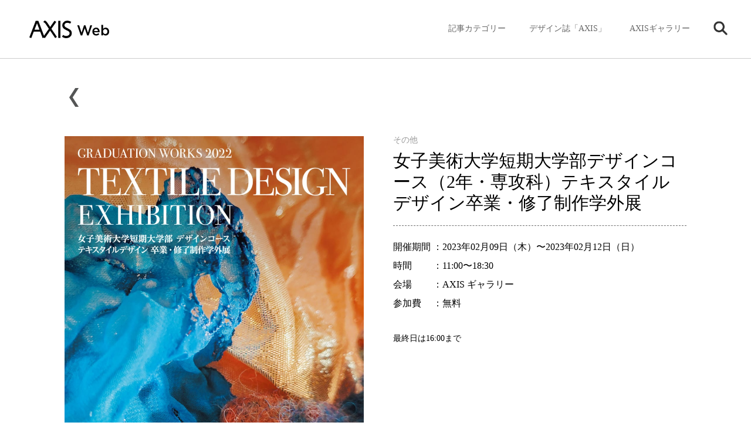

--- FILE ---
content_type: text/html; charset=UTF-8
request_url: https://www.axismag.jp/axis_forum/516359.html
body_size: 61743
content:
<!DOCTYPE html>
<html lang="ja">
<head prefix="og: http://ogp.me/ns# fb: http://ogp.me/ns/fb# article: http://ogp.me/ns/article#">
<meta charset="utf-8" />
<meta name="viewport" content="width=device-width, initial-scale=1">
<meta http-equiv="X-UA-Compatible" content="IE=edge">
<meta name="format-detection" content="telephone=no">
<meta name="apple-mobile-web-app-capable" content="yes">
<meta name="apple-mobile-web-app-status-bar-style" content="default">
<meta name='robots' content='max-image-preview:large' />
	<style>img:is([sizes="auto" i], [sizes^="auto," i]) { contain-intrinsic-size: 3000px 1500px }</style>
	<script type="text/javascript" id="wpp-js" src="https://www.axismag.jp/axismag-admin/wp-content/plugins/wordpress-popular-posts/assets/js/wpp.min.js?ver=7.3.3" data-sampling="0" data-sampling-rate="100" data-api-url="https://www.axismag.jp/wp-json/wordpress-popular-posts" data-post-id="516359" data-token="01bce28f8f" data-lang="0" data-debug="0"></script>
<script type="text/javascript">
/* <![CDATA[ */
window._wpemojiSettings = {"baseUrl":"https:\/\/s.w.org\/images\/core\/emoji\/16.0.1\/72x72\/","ext":".png","svgUrl":"https:\/\/s.w.org\/images\/core\/emoji\/16.0.1\/svg\/","svgExt":".svg","source":{"concatemoji":"https:\/\/www.axismag.jp\/axismag-admin\/wp-includes\/js\/wp-emoji-release.min.js?ver=6.8.2"}};
/*! This file is auto-generated */
!function(s,n){var o,i,e;function c(e){try{var t={supportTests:e,timestamp:(new Date).valueOf()};sessionStorage.setItem(o,JSON.stringify(t))}catch(e){}}function p(e,t,n){e.clearRect(0,0,e.canvas.width,e.canvas.height),e.fillText(t,0,0);var t=new Uint32Array(e.getImageData(0,0,e.canvas.width,e.canvas.height).data),a=(e.clearRect(0,0,e.canvas.width,e.canvas.height),e.fillText(n,0,0),new Uint32Array(e.getImageData(0,0,e.canvas.width,e.canvas.height).data));return t.every(function(e,t){return e===a[t]})}function u(e,t){e.clearRect(0,0,e.canvas.width,e.canvas.height),e.fillText(t,0,0);for(var n=e.getImageData(16,16,1,1),a=0;a<n.data.length;a++)if(0!==n.data[a])return!1;return!0}function f(e,t,n,a){switch(t){case"flag":return n(e,"\ud83c\udff3\ufe0f\u200d\u26a7\ufe0f","\ud83c\udff3\ufe0f\u200b\u26a7\ufe0f")?!1:!n(e,"\ud83c\udde8\ud83c\uddf6","\ud83c\udde8\u200b\ud83c\uddf6")&&!n(e,"\ud83c\udff4\udb40\udc67\udb40\udc62\udb40\udc65\udb40\udc6e\udb40\udc67\udb40\udc7f","\ud83c\udff4\u200b\udb40\udc67\u200b\udb40\udc62\u200b\udb40\udc65\u200b\udb40\udc6e\u200b\udb40\udc67\u200b\udb40\udc7f");case"emoji":return!a(e,"\ud83e\udedf")}return!1}function g(e,t,n,a){var r="undefined"!=typeof WorkerGlobalScope&&self instanceof WorkerGlobalScope?new OffscreenCanvas(300,150):s.createElement("canvas"),o=r.getContext("2d",{willReadFrequently:!0}),i=(o.textBaseline="top",o.font="600 32px Arial",{});return e.forEach(function(e){i[e]=t(o,e,n,a)}),i}function t(e){var t=s.createElement("script");t.src=e,t.defer=!0,s.head.appendChild(t)}"undefined"!=typeof Promise&&(o="wpEmojiSettingsSupports",i=["flag","emoji"],n.supports={everything:!0,everythingExceptFlag:!0},e=new Promise(function(e){s.addEventListener("DOMContentLoaded",e,{once:!0})}),new Promise(function(t){var n=function(){try{var e=JSON.parse(sessionStorage.getItem(o));if("object"==typeof e&&"number"==typeof e.timestamp&&(new Date).valueOf()<e.timestamp+604800&&"object"==typeof e.supportTests)return e.supportTests}catch(e){}return null}();if(!n){if("undefined"!=typeof Worker&&"undefined"!=typeof OffscreenCanvas&&"undefined"!=typeof URL&&URL.createObjectURL&&"undefined"!=typeof Blob)try{var e="postMessage("+g.toString()+"("+[JSON.stringify(i),f.toString(),p.toString(),u.toString()].join(",")+"));",a=new Blob([e],{type:"text/javascript"}),r=new Worker(URL.createObjectURL(a),{name:"wpTestEmojiSupports"});return void(r.onmessage=function(e){c(n=e.data),r.terminate(),t(n)})}catch(e){}c(n=g(i,f,p,u))}t(n)}).then(function(e){for(var t in e)n.supports[t]=e[t],n.supports.everything=n.supports.everything&&n.supports[t],"flag"!==t&&(n.supports.everythingExceptFlag=n.supports.everythingExceptFlag&&n.supports[t]);n.supports.everythingExceptFlag=n.supports.everythingExceptFlag&&!n.supports.flag,n.DOMReady=!1,n.readyCallback=function(){n.DOMReady=!0}}).then(function(){return e}).then(function(){var e;n.supports.everything||(n.readyCallback(),(e=n.source||{}).concatemoji?t(e.concatemoji):e.wpemoji&&e.twemoji&&(t(e.twemoji),t(e.wpemoji)))}))}((window,document),window._wpemojiSettings);
/* ]]> */
</script>
<style id='wp-emoji-styles-inline-css' type='text/css'>

	img.wp-smiley, img.emoji {
		display: inline !important;
		border: none !important;
		box-shadow: none !important;
		height: 1em !important;
		width: 1em !important;
		margin: 0 0.07em !important;
		vertical-align: -0.1em !important;
		background: none !important;
		padding: 0 !important;
	}
</style>
<link rel='stylesheet' id='wp-block-library-css' href='https://www.axismag.jp/axismag-admin/wp-includes/css/dist/block-library/style.min.css?ver=6.8.2' type='text/css' media='all' />
<style id='classic-theme-styles-inline-css' type='text/css'>
/*! This file is auto-generated */
.wp-block-button__link{color:#fff;background-color:#32373c;border-radius:9999px;box-shadow:none;text-decoration:none;padding:calc(.667em + 2px) calc(1.333em + 2px);font-size:1.125em}.wp-block-file__button{background:#32373c;color:#fff;text-decoration:none}
</style>
<style id='global-styles-inline-css' type='text/css'>
:root{--wp--preset--aspect-ratio--square: 1;--wp--preset--aspect-ratio--4-3: 4/3;--wp--preset--aspect-ratio--3-4: 3/4;--wp--preset--aspect-ratio--3-2: 3/2;--wp--preset--aspect-ratio--2-3: 2/3;--wp--preset--aspect-ratio--16-9: 16/9;--wp--preset--aspect-ratio--9-16: 9/16;--wp--preset--color--black: #000000;--wp--preset--color--cyan-bluish-gray: #abb8c3;--wp--preset--color--white: #ffffff;--wp--preset--color--pale-pink: #f78da7;--wp--preset--color--vivid-red: #cf2e2e;--wp--preset--color--luminous-vivid-orange: #ff6900;--wp--preset--color--luminous-vivid-amber: #fcb900;--wp--preset--color--light-green-cyan: #7bdcb5;--wp--preset--color--vivid-green-cyan: #00d084;--wp--preset--color--pale-cyan-blue: #8ed1fc;--wp--preset--color--vivid-cyan-blue: #0693e3;--wp--preset--color--vivid-purple: #9b51e0;--wp--preset--gradient--vivid-cyan-blue-to-vivid-purple: linear-gradient(135deg,rgba(6,147,227,1) 0%,rgb(155,81,224) 100%);--wp--preset--gradient--light-green-cyan-to-vivid-green-cyan: linear-gradient(135deg,rgb(122,220,180) 0%,rgb(0,208,130) 100%);--wp--preset--gradient--luminous-vivid-amber-to-luminous-vivid-orange: linear-gradient(135deg,rgba(252,185,0,1) 0%,rgba(255,105,0,1) 100%);--wp--preset--gradient--luminous-vivid-orange-to-vivid-red: linear-gradient(135deg,rgba(255,105,0,1) 0%,rgb(207,46,46) 100%);--wp--preset--gradient--very-light-gray-to-cyan-bluish-gray: linear-gradient(135deg,rgb(238,238,238) 0%,rgb(169,184,195) 100%);--wp--preset--gradient--cool-to-warm-spectrum: linear-gradient(135deg,rgb(74,234,220) 0%,rgb(151,120,209) 20%,rgb(207,42,186) 40%,rgb(238,44,130) 60%,rgb(251,105,98) 80%,rgb(254,248,76) 100%);--wp--preset--gradient--blush-light-purple: linear-gradient(135deg,rgb(255,206,236) 0%,rgb(152,150,240) 100%);--wp--preset--gradient--blush-bordeaux: linear-gradient(135deg,rgb(254,205,165) 0%,rgb(254,45,45) 50%,rgb(107,0,62) 100%);--wp--preset--gradient--luminous-dusk: linear-gradient(135deg,rgb(255,203,112) 0%,rgb(199,81,192) 50%,rgb(65,88,208) 100%);--wp--preset--gradient--pale-ocean: linear-gradient(135deg,rgb(255,245,203) 0%,rgb(182,227,212) 50%,rgb(51,167,181) 100%);--wp--preset--gradient--electric-grass: linear-gradient(135deg,rgb(202,248,128) 0%,rgb(113,206,126) 100%);--wp--preset--gradient--midnight: linear-gradient(135deg,rgb(2,3,129) 0%,rgb(40,116,252) 100%);--wp--preset--font-size--small: 13px;--wp--preset--font-size--medium: 20px;--wp--preset--font-size--large: 36px;--wp--preset--font-size--x-large: 42px;--wp--preset--spacing--20: 0.44rem;--wp--preset--spacing--30: 0.67rem;--wp--preset--spacing--40: 1rem;--wp--preset--spacing--50: 1.5rem;--wp--preset--spacing--60: 2.25rem;--wp--preset--spacing--70: 3.38rem;--wp--preset--spacing--80: 5.06rem;--wp--preset--shadow--natural: 6px 6px 9px rgba(0, 0, 0, 0.2);--wp--preset--shadow--deep: 12px 12px 50px rgba(0, 0, 0, 0.4);--wp--preset--shadow--sharp: 6px 6px 0px rgba(0, 0, 0, 0.2);--wp--preset--shadow--outlined: 6px 6px 0px -3px rgba(255, 255, 255, 1), 6px 6px rgba(0, 0, 0, 1);--wp--preset--shadow--crisp: 6px 6px 0px rgba(0, 0, 0, 1);}:where(.is-layout-flex){gap: 0.5em;}:where(.is-layout-grid){gap: 0.5em;}body .is-layout-flex{display: flex;}.is-layout-flex{flex-wrap: wrap;align-items: center;}.is-layout-flex > :is(*, div){margin: 0;}body .is-layout-grid{display: grid;}.is-layout-grid > :is(*, div){margin: 0;}:where(.wp-block-columns.is-layout-flex){gap: 2em;}:where(.wp-block-columns.is-layout-grid){gap: 2em;}:where(.wp-block-post-template.is-layout-flex){gap: 1.25em;}:where(.wp-block-post-template.is-layout-grid){gap: 1.25em;}.has-black-color{color: var(--wp--preset--color--black) !important;}.has-cyan-bluish-gray-color{color: var(--wp--preset--color--cyan-bluish-gray) !important;}.has-white-color{color: var(--wp--preset--color--white) !important;}.has-pale-pink-color{color: var(--wp--preset--color--pale-pink) !important;}.has-vivid-red-color{color: var(--wp--preset--color--vivid-red) !important;}.has-luminous-vivid-orange-color{color: var(--wp--preset--color--luminous-vivid-orange) !important;}.has-luminous-vivid-amber-color{color: var(--wp--preset--color--luminous-vivid-amber) !important;}.has-light-green-cyan-color{color: var(--wp--preset--color--light-green-cyan) !important;}.has-vivid-green-cyan-color{color: var(--wp--preset--color--vivid-green-cyan) !important;}.has-pale-cyan-blue-color{color: var(--wp--preset--color--pale-cyan-blue) !important;}.has-vivid-cyan-blue-color{color: var(--wp--preset--color--vivid-cyan-blue) !important;}.has-vivid-purple-color{color: var(--wp--preset--color--vivid-purple) !important;}.has-black-background-color{background-color: var(--wp--preset--color--black) !important;}.has-cyan-bluish-gray-background-color{background-color: var(--wp--preset--color--cyan-bluish-gray) !important;}.has-white-background-color{background-color: var(--wp--preset--color--white) !important;}.has-pale-pink-background-color{background-color: var(--wp--preset--color--pale-pink) !important;}.has-vivid-red-background-color{background-color: var(--wp--preset--color--vivid-red) !important;}.has-luminous-vivid-orange-background-color{background-color: var(--wp--preset--color--luminous-vivid-orange) !important;}.has-luminous-vivid-amber-background-color{background-color: var(--wp--preset--color--luminous-vivid-amber) !important;}.has-light-green-cyan-background-color{background-color: var(--wp--preset--color--light-green-cyan) !important;}.has-vivid-green-cyan-background-color{background-color: var(--wp--preset--color--vivid-green-cyan) !important;}.has-pale-cyan-blue-background-color{background-color: var(--wp--preset--color--pale-cyan-blue) !important;}.has-vivid-cyan-blue-background-color{background-color: var(--wp--preset--color--vivid-cyan-blue) !important;}.has-vivid-purple-background-color{background-color: var(--wp--preset--color--vivid-purple) !important;}.has-black-border-color{border-color: var(--wp--preset--color--black) !important;}.has-cyan-bluish-gray-border-color{border-color: var(--wp--preset--color--cyan-bluish-gray) !important;}.has-white-border-color{border-color: var(--wp--preset--color--white) !important;}.has-pale-pink-border-color{border-color: var(--wp--preset--color--pale-pink) !important;}.has-vivid-red-border-color{border-color: var(--wp--preset--color--vivid-red) !important;}.has-luminous-vivid-orange-border-color{border-color: var(--wp--preset--color--luminous-vivid-orange) !important;}.has-luminous-vivid-amber-border-color{border-color: var(--wp--preset--color--luminous-vivid-amber) !important;}.has-light-green-cyan-border-color{border-color: var(--wp--preset--color--light-green-cyan) !important;}.has-vivid-green-cyan-border-color{border-color: var(--wp--preset--color--vivid-green-cyan) !important;}.has-pale-cyan-blue-border-color{border-color: var(--wp--preset--color--pale-cyan-blue) !important;}.has-vivid-cyan-blue-border-color{border-color: var(--wp--preset--color--vivid-cyan-blue) !important;}.has-vivid-purple-border-color{border-color: var(--wp--preset--color--vivid-purple) !important;}.has-vivid-cyan-blue-to-vivid-purple-gradient-background{background: var(--wp--preset--gradient--vivid-cyan-blue-to-vivid-purple) !important;}.has-light-green-cyan-to-vivid-green-cyan-gradient-background{background: var(--wp--preset--gradient--light-green-cyan-to-vivid-green-cyan) !important;}.has-luminous-vivid-amber-to-luminous-vivid-orange-gradient-background{background: var(--wp--preset--gradient--luminous-vivid-amber-to-luminous-vivid-orange) !important;}.has-luminous-vivid-orange-to-vivid-red-gradient-background{background: var(--wp--preset--gradient--luminous-vivid-orange-to-vivid-red) !important;}.has-very-light-gray-to-cyan-bluish-gray-gradient-background{background: var(--wp--preset--gradient--very-light-gray-to-cyan-bluish-gray) !important;}.has-cool-to-warm-spectrum-gradient-background{background: var(--wp--preset--gradient--cool-to-warm-spectrum) !important;}.has-blush-light-purple-gradient-background{background: var(--wp--preset--gradient--blush-light-purple) !important;}.has-blush-bordeaux-gradient-background{background: var(--wp--preset--gradient--blush-bordeaux) !important;}.has-luminous-dusk-gradient-background{background: var(--wp--preset--gradient--luminous-dusk) !important;}.has-pale-ocean-gradient-background{background: var(--wp--preset--gradient--pale-ocean) !important;}.has-electric-grass-gradient-background{background: var(--wp--preset--gradient--electric-grass) !important;}.has-midnight-gradient-background{background: var(--wp--preset--gradient--midnight) !important;}.has-small-font-size{font-size: var(--wp--preset--font-size--small) !important;}.has-medium-font-size{font-size: var(--wp--preset--font-size--medium) !important;}.has-large-font-size{font-size: var(--wp--preset--font-size--large) !important;}.has-x-large-font-size{font-size: var(--wp--preset--font-size--x-large) !important;}
:where(.wp-block-post-template.is-layout-flex){gap: 1.25em;}:where(.wp-block-post-template.is-layout-grid){gap: 1.25em;}
:where(.wp-block-columns.is-layout-flex){gap: 2em;}:where(.wp-block-columns.is-layout-grid){gap: 2em;}
:root :where(.wp-block-pullquote){font-size: 1.5em;line-height: 1.6;}
</style>
<link rel="https://api.w.org/" href="https://www.axismag.jp/wp-json/" /><link rel="EditURI" type="application/rsd+xml" title="RSD" href="https://www.axismag.jp/axismag-admin/xmlrpc.php?rsd" />
<meta name="generator" content="WordPress 6.8.2" />
<link rel="canonical" href="https://www.axismag.jp/axis_forum/516359.html" />
<link rel='shortlink' href='https://www.axismag.jp/?p=516359' />
<link rel="alternate" title="oEmbed (JSON)" type="application/json+oembed" href="https://www.axismag.jp/wp-json/oembed/1.0/embed?url=https%3A%2F%2Fwww.axismag.jp%2Faxis_forum%2F516359.html" />
<link rel="alternate" title="oEmbed (XML)" type="text/xml+oembed" href="https://www.axismag.jp/wp-json/oembed/1.0/embed?url=https%3A%2F%2Fwww.axismag.jp%2Faxis_forum%2F516359.html&#038;format=xml" />
            <style id="wpp-loading-animation-styles">@-webkit-keyframes bgslide{from{background-position-x:0}to{background-position-x:-200%}}@keyframes bgslide{from{background-position-x:0}to{background-position-x:-200%}}.wpp-widget-block-placeholder,.wpp-shortcode-placeholder{margin:0 auto;width:60px;height:3px;background:#dd3737;background:linear-gradient(90deg,#dd3737 0%,#571313 10%,#dd3737 100%);background-size:200% auto;border-radius:3px;-webkit-animation:bgslide 1s infinite linear;animation:bgslide 1s infinite linear}</style>
            <title>女子美術大学短期大学部デザインコース（2年・専攻科）テキスタイルデザイン卒業・修了制作学外展 | AXIS Web | デザインの視点で、人間の可能性や創造性を伝えるメディア</title>
<meta name="description" content="" />
<meta name="twitter:card" content="summary_large_image" />
<meta name="twitter:site" content="@[axismag]" />
<meta name="twitter:player" content="@[axismag]" />

<link rel="alternate" type="application/rss+xml" title="AXIS Web | デザインの視点で、人間の可能性や創造性を伝えるメディア" href="https://www.axismag.jp/feed">
<meta property="og:site_name" content="AXIS Web" />
<meta property="og:type" content="website" />
<meta property="og:title" content="女子美術大学短期大学部デザインコース（2年・専攻科）テキスタイルデザイン卒業・修了制作学外展 | AXIS Web | デザインの視点で、人間の可能性や創造性を伝えるメディア" />
<meta property="og:url" content="https://www.axismag.jp/axis_forum/516359.html" />
<meta property="og:image" content="https://www.axismag.jp/axismag-admin/wp-content/themes/axismag_2017/common/images/parts_no_image.jpg" />
<meta property="og:description" content="" />
<meta property="fb:app_id" content="1050154118449581" />

<link rel="shortcut icon" href="https://www.axismag.jp/axismag-admin/wp-content/themes/axismag_2017/common/images/favicon.ico" />
<link rel="apple-touch-icon" href="https://www.axismag.jp/axismag-admin/wp-content/themes/axismag_2017/common/images/apple-touch-icon.png" />
<link rel="stylesheet" type="text/css" href="https://www.axismag.jp/axismag-admin/wp-content/themes/axismag_2017/assets/css/main.css" />
<link rel="stylesheet" type="text/css" href="https://www.axismag.jp/axismag-admin/wp-content/themes/axismag_2017/common/css/archive_sp.css" />
<link rel="stylesheet" type="text/css" href="https://www.axismag.jp/axismag-admin/wp-content/themes/axismag_2017/common/css/posts_sp.css" />

<link rel="stylesheet" type="text/css" href="https://www.axismag.jp/axismag-admin/wp-content/themes/axismag_2017/common/css/swiper-bundle.css" />
<link rel="stylesheet" type="text/css" href="https://www.axismag.jp/axismag-admin/wp-content/themes/axismag_2017/common/css/swiper-theme.css" />

<link rel="stylesheet" type="text/css" media="print" href="https://www.axismag.jp/axismag-admin/wp-content/themes/axismag_2017/common/css/print.css" />

<script type="text/javascript" src="https://www.axismag.jp/axismag-admin/wp-content/themes/axismag_2017/common/js/jquery-1.12.4.min.js"></script>

<script data-rt-user="0bdbcc2d21d12471d1f0a093f73c5693" data-rt-nofliker="true" data-rt-manual="false" src="https://asp2.realtype.jp/api/script/v4"></script>
<script type="text/javascript" src="https://www.axismag.jp/axismag-admin/wp-content/themes/axismag_2017/common/js/lib.js"></script>
<script type="text/javascript" src="https://www.axismag.jp/axismag-admin/wp-content/themes/axismag_2017/common/js/common.js"></script>

<!-- Google Tag Manager -->
<script>(function(w,d,s,l,i){w[l]=w[l]||[];w[l].push({'gtm.start':
new Date().getTime(),event:'gtm.js'});var f=d.getElementsByTagName(s)[0],
j=d.createElement(s),dl=l!='dataLayer'?'&l='+l:'';j.async=true;j.src=
'https://www.googletagmanager.com/gtm.js?id='+i+dl;f.parentNode.insertBefore(j,f);
})(window,document,'script','dataLayer','GTM-N9KQ8KZ');</script>
<!-- End Google Tag Manager -->

<!-- Facebook Pixel Code -->
<script>
  !function(f,b,e,v,n,t,s)
  {if(f.fbq)return;n=f.fbq=function(){n.callMethod?
  n.callMethod.apply(n,arguments):n.queue.push(arguments)};
  if(!f._fbq)f._fbq=n;n.push=n;n.loaded=!0;n.version='2.0';
  n.queue=[];t=b.createElement(e);t.async=!0;
  t.src=v;s=b.getElementsByTagName(e)[0];
  s.parentNode.insertBefore(t,s)}(window, document,'script',
  'https://connect.facebook.net/en_US/fbevents.js');
  fbq('init', '1564086390353210');
  fbq('track', 'PageView');
</script>
<noscript><img height="1" width="1" style="display:none"
  src="https://www.facebook.com/tr?id=1564086390353210&ev=PageView&noscript=1"
/></noscript>
<!-- End Facebook Pixel Code -->

<script src='https://www.google.com/recaptcha/api.js'></script>


</head>

<body id="axis_forum">

<!-- Google Tag Manager (noscript) -->
<noscript><iframe src="https://www.googletagmanager.com/ns.html?id=GTM-N9KQ8KZ"
height="0" width="0" style="display:none;visibility:hidden"></iframe></noscript>
<!-- End Google Tag Manager (noscript) -->

<p class="ico_loading"><span></span></p>
<div id="header">
    <div id="header_inner">
        <h1><a href="/"><img src="https://www.axismag.jp/axismag-admin/wp-content/themes/axismag_2017/common/images/img_logo_axismag.png" alt="AXIS WEB MAGAZINE" class="pc"><img src="https://www.axismag.jp/axismag-admin/wp-content/themes/axismag_2017/common/images/img_logo_axismag_sp.png" alt="AXIS WEB MAGAZINE" class="sp"></a></h1>
        <div class="head_fix">
        <div id="sp_cat_nav" class="ff_m">
            <div class="inner_wrap">
                <div class="sp_nav_inner">
                    <ul>
                        <li id="sp_nav_home">
                            <a href="/">
                                <p>HOME</p>
                            </a>
                        </li>
                        <li id="sp_nav_membership">
                            <a href="/type/membership/">
                                <p>Membership</p>
                            </a>
                        </li>
                        <li id="sp_nav_serial">
                            <a href="/type/serial/">
                                <p>シリーズ</p>
                            </a>
                        </li>
                                                <li id="sp_nav_architecture">
                            <a href="/category/architecture">
                                <p>建築</p>
                            </a>
                        </li>
                        <li id="sp_nav_product">
                            <a href="/category/product">
                                <p>プロダクト</p>
                            </a>
                        </li>
                        <li id="sp_nav_interior">
                            <a href="/category/interior">
                                <p>インテリア</p>
                            </a>
                        </li>
                        <li id="sp_nav_business">
                            <a href="/category/business">
                                <p>ビジネス</p>
                            </a>
                        </li>
                        <li id="sp_nav_food">
                            <a href="/category/food">
                                <p>フード・食</p>
                            </a>
                        </li>
                        <li id="sp_nav_graphic">
                            <a href="/category/graphic">
                                <p>グラフィック</p>
                            </a>
                        </li>
                        <li id="sp_nav_technology">
                            <a href="/category/technology">
                                <p>テクノロジー</p>
                            </a>
                        </li>
                        <li id="sp_nav_art">
                            <a href="/category/art">
                                <p>アート</p>
                            </a>
                        </li>
                        <li id="sp_nav_fashion">
                            <a href="/category/fashion">
                                <p>ファッション</p>
                            </a>
                        </li>
                        <li id="sp_nav_social">
                            <a href="/category/social">
                                <p>ソーシャル</p>
                            </a>
                        </li>
                        <li id="sp_nav_sound">
                            <a href="/category/sound">
                                <p>サウンド</p>
                            </a>
                        </li>
                        <li id="sp_nav_science">
                            <a href="/category/science">
                                <p>サイエンス</p>
                            </a>
                        </li>
                        <li id="sp_nav_culture">
                            <a href="/category/culture">
                                <p>カルチャー</p>
                            </a>
                        </li>
                        <li id="sp_nav_craft">
                            <a href="/category/craft">
                                <p>工芸</p>
                            </a>
                        </li>
                        <li id="sp_nav_axis_magazine">
                            <a href="/axis_magazine/">
                                <p>デザイン誌「AXIS」</p>
                            </a>
                        </li>
                        <li id="sp_nav_axis_forum">
                            <a href="/axis_forum/">
                                <p>AXISギャラリー</p>
                            </a>
                        </li>
                    </ul>
                </div>
            </div>
        </div>
    </div>
    <div id="gnav">
        <div id="gnav_inner">
            <div id="gnav_menu">
                <ul>
                    <li class="gnav_cat sub_nav parents">
                        <p class="switch_pc ico">記事カテゴリー</p>
                        <div class="sub_outer">
                            <div class="sub_menu">
                                <div class="menu_inner">
                                    <section class="switch_sp type_sp sp_axis">
                                        <h3 class="ff_b">デザイン誌「AXIS」</h3>
                                        <div class="s_inner">
                                            <a href="https://www.axismag.jp/axis_forum/516359.html" class="ov_color">
                                                <div class="row">
                                                    <p class="img"><img src="https://www.axismag.jp/axismag-admin/wp-content/uploads/2023/01/ff83bda0187e879bf9454c614e532727-254x360.jpg" alt="女子美術大学短期大学部デザインコース（2年・専攻科）テキスタイルデザイン卒業・修了制作学外展"></p>
                                                    <div class="info">
                                                        <p class="cat">増刊号</p>
                                                        <h4 class="ff_b">女子美術大学短期大学部デザインコース（2年・専攻科）テキスタイルデザイン卒業・修了制作学外展</h4>
                                                    </div>
                                                </div>
                                            </a>
                                            <a href="/axis_magazine/" class="ov_color_p">
                                                <div class="all">
                                                    <p>バックナンバー一覧</p><p class="count num c_split" data-org="51">51</p>
                                                </div>
                                            </a>
                                        </div>
                                    </section>

                                    <section class="switch_sp type_sp sp_axis_forum">
                                        <h3 class="ff_b">AXISギャラリー</h3>
                                        <div class="s_inner">
                                            <a href="https://www.axismag.jp/axis_forum/516359.html" class="ov_color">
                                                <div class="row">
                                                    <p class="img"><img src="https://www.axismag.jp/axismag-admin/wp-content/uploads/2023/01/ff83bda0187e879bf9454c614e532727-254x360.jpg" alt="女子美術大学短期大学部デザインコース（2年・専攻科）テキスタイルデザイン卒業・修了制作学外展"></p>
                                                    <div class="info">
                                                        <p class="cat">その他</p>
                                                        <h4 class="ff_b">女子美術大学短期大学部デザインコース（2年・専攻科）テキスタイルデザイン卒業・修了制作学外展</h4>
                                                    </div>
                                                </div>
                                            </a>
                                            <a href="/axis_forum/" class="ov_color_p">
                                                <div class="all">
                                                    <p class="t">バックナンバー一覧</p><p class="count num c_split" data-org="185">185</p>
                                                </div>
                                            </a>
                                        </div>
                                    </section>


                                    <section class="switch_sp gnav_search sub_nav parents">
                                        <p class="switch_pc ico ico_search"><img src="https://www.axismag.jp/axismag-admin/wp-content/themes/axismag_2017/common/images/parts_ico_search.png" alt=""></p>
                                        <div class="sub_outer">
                                            <div class="sub_menu">
                                                <div class="menu_inner">
                                                    <section class="section_search">
                                                        <h3 class="switch_sp ff_b">検索</h3>
                                                        <form role="search" method="get" id="searchform" action="/" >
                                                            <div class="search_area">
                                                                <input type="text" value="" name="s" class="s" placeholder="キーワードを入力してください" autocomplete="off" />
                                                                <input type="submit" class="searchsubmit" value="" />
                                                            </div>
                                                        </form>
                                                        <div class="search_cloud">
                                                            <h4 class="ff_b">注目のワード</h4>
                                                            <ul>
                                                                                <li>
                                                                    <a href="/tag/bito">
                                                                        <p>#Bito</p>
                                                                    </a>
                                                                </li>
                                                                                <li>
                                                                    <a href="/tag/everyday-practice">
                                                                        <p>#Everyday Practice</p>
                                                                    </a>
                                                                </li>
                                                                                <li>
                                                                    <a href="/tag/stockholm-design-lab">
                                                                        <p>#Stockholm Design Lab</p>
                                                                    </a>
                                                                </li>
                                                                                <li>
                                                                    <a href="/tag/type-of-feeling">
                                                                        <p>#Type of Feeling</p>
                                                                    </a>
                                                                </li>
                                                                                <li>
                                                                    <a href="/tag/c-album">
                                                                        <p>#c-album</p>
                                                                    </a>
                                                                </li>
                                                                                <li>
                                                                    <a href="/tag/%e3%83%93%e3%83%a7%e3%83%ab%e3%83%b3%e3%83%bb%e3%82%af%e3%82%bd%e3%83%95%e3%82%b9%e3%82%ad%e3%83%bc">
                                                                        <p>#ビョルン・クソフスキー</p>
                                                                    </a>
                                                                </li>
                                                                                <li>
                                                                    <a href="/tag/%e5%90%89%e5%8b%9d%e5%88%b6%e4%bd%9c%e6%89%80">
                                                                        <p>#吉勝制作所</p>
                                                                    </a>
                                                                </li>
                                                                                            </ul>
                                                        </div>
                                                    </section>
                                                </div>
                                            </div>
                                        </div><!-- // .sub_outer -->
                                    </section>






                                    <section class="switch_pc">
                                        <h3 class="ff_b">記事のカテゴリー</h3>
                                        <ul>
                                            <li>
                                                <a href="/posts/architecture">
                                                    <h4>建築<span>Architecture</span></h4>
                                                    <p class="num c_split" data-org="1862">1862</p>
                                                </a>
                                            </li>
                                            <li>
                                                <a href="/posts/product">
                                                    <h4>プロダクト<span>Product</span></h4>
                                                    <p class="num c_split" data-org="3308">3308</p>
                                                </a>
                                            </li>
                                            <li>
                                                <a href="/posts/interior">
                                                    <h4>インテリア<span>Interior</span></h4>
                                                    <p class="num c_split" data-org="1411">1411</p>
                                                </a>
                                            </li>
                                            <li>
                                                <a href="/posts/business">
                                                    <h4>ビジネス<span>Business</span></h4>
                                                    <p class="num c_split" data-org="1065">1065</p>
                                                </a>
                                            </li>
                                            <li>
                                                <a href="/posts/food">
                                                    <h4>フード・食<span>Food</span></h4>
                                                    <p class="num c_split" data-org="515">515</p>
                                                </a>
                                            </li>
                                            <li>
                                                <a href="/posts/graphic">
                                                    <h4>グラフィック<span>Graphic</span></h4>
                                                    <p class="num c_split" data-org="592">592</p>
                                                </a>
                                            </li>
                                            <li>
                                                <a href="/posts/technology">
                                                    <h4>テクノロジー<span>Technology</span></h4>
                                                    <p class="num c_split" data-org="823">823</p>
                                                </a>
                                            </li>
                                            <li>
                                                <a href="/posts/art">
                                                    <h4>アート<span>Art</span></h4>
                                                    <p class="num c_split" data-org="1048">1048</p>
                                                </a>
                                            </li>
                                            <li>
                                                <a href="/posts/fashion">
                                                    <h4>ファッション<span>Fashion</span></h4>
                                                    <p class="num c_split" data-org="741">741</p>
                                                </a>
                                            </li>
                                            <li>
                                                <a href="/posts/social">
                                                    <h4>ソーシャル<span>Social</span></h4>
                                                    <p class="num c_split" data-org="1206">1206</p>
                                                </a>
                                            </li>
                                            <li>
                                                <a href="/posts/sound">
                                                    <h4>サウンド<span>Sound</span></h4>
                                                    <p class="num c_split" data-org="286">286</p>
                                                </a>
                                            </li>
                                            <li>
                                                <a href="/posts/science">
                                                    <h4>サイエンス<span>Science</span></h4>
                                                    <p class="num c_split" data-org="393">393</p>
                                                </a>
                                            </li>
                                            <li>
                                                <a href="/posts/culture">
                                                    <h4>カルチャー<span>Culture</span></h4>
                                                    <p class="num c_split" data-org="385">385</p>
                                                </a>
                                            </li>
                                            <li>
                                                <a href="/posts/craft">
                                                    <h4>工芸<span>Craft</span></h4>
                                                    <p class="num c_split" data-org="337">337</p>
                                                </a>
                                            </li>
                                            <li>
                                                <a href="/posts/recruit">
                                                    <h4>採用情報<span>Recruit</span></h4>
                                                    <p class="num c_split" data-org="1">1</p>
                                                </a>
                                            </li>
                                        </ul>
                                    </section>

                                    <section class="type_posttype">
                                        <h3 class="ff_b">記事のタイプ</h3>
                                        <ul>
                                            <li>
                                                <a href="/type/feature">
                                                    <h4>特集<span>Feature</span></h4>
                                                    <p class="num c_split" data-org="17">17</p>
                                                </a>
                                            </li>
                                            <li>
                                                <a href="/type/news">
                                                    <h4>ニュース<span>News</span></h4>
                                                    <p class="num c_split" data-org="11463">11463</p>
                                                </a>
                                            </li>
                                            <li>
                                                <a href="/type/report">
                                                    <h4>レポート<span>Report</span></h4>
                                                    <p class="num c_split" data-org="712">712</p>
                                                </a>
                                            </li>
                                            <li>
                                                <a href="/type/insight">
                                                    <h4>インサイト<span>Insight</span></h4>
                                                    <p class="num c_split" data-org="22">22</p>
                                                </a>
                                            </li>
                                            <li>
                                                <a href="/type/interview">
                                                    <h4>インタビュー<span>Interview</span></h4>
                                                    <p class="num c_split" data-org="214">214</p>
                                                </a>
                                            </li>
                                            <li>
                                                <a href="/type/talk">
                                                    <h4>トーク<span>Talk</span></h4>
                                                    <p class="num c_split" data-org="13">13</p>
                                                </a>
                                            </li>
                                            <li>
                                                <a href="/type/serial">
                                                    <h4>連載<span>Serial</span></h4>
                                                    <p class="num c_split" data-org="1167">1167</p>
                                                </a>
                                            </li>
                                            <li>
                                                <a href="/type/membership">
                                                    <h4>Membership<span>Membership</span></h4>
                                                    <p class="num c_split" data-org="119">119</p>
                                                </a>
                                            </li>
                                            <li>
                                                <a href="/type/info">
                                                    <h4>お知らせ<span>Info</span></h4>
                                                    <p class="num c_split" data-org="10">10</p>
                                                </a>
                                            </li>
                                        </ul>
                                    </section>
                                    <section>
                                        <h3 class="ff_b">イベント</h3>
                                        <ul>
                                            <li>
                                                <a href="/posts/exhibition">
                                                    <h4>展覧会<span>Exhibition</span></h4>
                                                    <p class="num c_split" data-org="1713">1713</p>
                                                </a>
                                            </li>
                                            <li>
                                                <a href="/posts/trade-fair">
                                                    <h4>見本市・展示会<span>Trade Fair</span></h4>
                                                    <p class="num c_split" data-org="486">486</p>
                                                </a>
                                            </li>
                                            <li>
                                                <a href="/posts/competition">
                                                    <h4>コンペ情報<span>Competition</span></h4>
                                                    <p class="num c_split" data-org="438">438</p>
                                                </a>
                                            </li>
                                            <li>
                                                <a href="/posts/lecture-workshop">
                                                    <h4 class="small">講演会・ワークショップ<span class="small">Lecture/Workshop</span></h4>
                                                    <p class="num c_split" data-org="468">468</p>
                                                </a>
                                            </li>
                                        </ul>
                                    </section>
                                </div>
                            </div>
                        </div><!-- // .sub_outer -->
                    </li>


                    <li class="gnav_axis parents"><a href="/axis_magazine/">デザイン誌「AXIS」</a></li>
                    <li class="gnav_axis_forum parents"><a href="/axis_forum/">AXISギャラリー</a></li>


                    <li class="gnav_search sub_nav parents switch_pc">
                        <p class="switch_pc ico ico_search"><img src="https://www.axismag.jp/axismag-admin/wp-content/themes/axismag_2017/common/images/parts_ico_search.png" alt=""></p>
                        <div class="sub_outer">
                            <div class="sub_menu">
                                <div class="menu_inner">
                                    <section class="section_search">
                                        <h3 class="switch_sp ff_b">検索</h3>
                                        <form role="search" method="get" id="searchform" action="/" >
                                            <div class="search_area">
                                                <input type="text" value="" name="s" class="s" placeholder="キーワードを入力してください" autocomplete="off" />
                                                <input type="submit" class="searchsubmit" value="" />
                                            </div>
                                        </form>
                                        <div class="search_cloud">
                                            <h4 class="ff_b">注目のワード</h4>
                                            <ul>
                                                <li>
                                                    <a href="/tag/bito">
                                                        <p>#Bito</p>
                                                    </a>
                                                </li>
                                                <li>
                                                    <a href="/tag/everyday-practice">
                                                        <p>#Everyday Practice</p>
                                                    </a>
                                                </li>
                                                <li>
                                                    <a href="/tag/stockholm-design-lab">
                                                        <p>#Stockholm Design Lab</p>
                                                    </a>
                                                </li>
                                                <li>
                                                    <a href="/tag/type-of-feeling">
                                                        <p>#Type of Feeling</p>
                                                    </a>
                                                </li>
                                                <li>
                                                    <a href="/tag/c-album">
                                                        <p>#c-album</p>
                                                    </a>
                                                </li>
                                                <li>
                                                    <a href="/tag/%e3%83%93%e3%83%a7%e3%83%ab%e3%83%b3%e3%83%bb%e3%82%af%e3%82%bd%e3%83%95%e3%82%b9%e3%82%ad%e3%83%bc">
                                                        <p>#ビョルン・クソフスキー</p>
                                                    </a>
                                                </li>
                                                <li>
                                                    <a href="/tag/%e5%90%89%e5%8b%9d%e5%88%b6%e4%bd%9c%e6%89%80">
                                                        <p>#吉勝制作所</p>
                                                    </a>
                                                </li>
                                            </ul>
                                        </div>
                                    </section>
                                </div>
                            </div>
                        </div><!-- // .sub_outer -->
                    </li>
                </ul>
            </div>
        </div>
    </div>
    <p class="gnav_ico"></p>
</div>
</div>

<div id="wrap">

<div id="contents_area" data-cat="axis_forum">

<article id="page_axis_forum" class="single">

<p class="btn_back"><a href="/axis_forum/"><img src="https://www.axismag.jp/axismag-admin/wp-content/themes/axismag_2017/assets/img/ar_back.svg" alt=""></a></p>



<section id="section_head">
  <div class="row">
    <div class="col_ph">
      <p class="ph"><img
          src="https://www.axismag.jp/axismag-admin/wp-content/uploads/2023/01/ff83bda0187e879bf9454c614e532727-1018x1440.jpg" alt="女子美術大学短期大学部デザインコース（2年・専攻科）テキスタイルデザイン卒業・修了制作学外展"></p>
          </div>
    <div class="col_info">
      <div class="t">
        <p class="vol">その他</p>
        <h2>女子美術大学短期大学部デザインコース（2年・専攻科）テキスタイルデザイン卒業・修了制作学外展</h2>
      </div>

      <div class="info_table">
        <table>
          <tr>
            <th>開催期間</th>
            <td>
              2023年02月09日（木）〜2023年02月12日（日）
            </td>
          </tr>
                    <tr>
            <th>時間</th>
            <td>11:00〜18:30</td>
          </tr>
                              <tr>
            <th>会場</th>
            <td>AXIS ギャラリー</td>
          </tr>
                              <tr>
            <th>参加費</th>
            <td>無料</td>
          </tr>
                            </table>
      </div>

      
            <div class="misc">
        <p class="ff_r">最終日は16:00まで</p>
      </div>
      
    </div><!-- col -->
  </div>
</section>


<section id="outline">
  <div class="row">
    <div class="col_l">
      <div class="images">
        <ul>
                                                                                                  </ul>
        <div class="caption_blk switch_pc">
                  </div>
      </div><!-- images -->

            <div class="credit">
        <table>
                  </table>
      </div>
    </div>

    <div class="desc">
      <div class="ff_r"><p><span>女子美術大学短期大学部デザインコーステキスタイル専攻の２年生卒業制作および専攻科生修了制作学外展を開催いたします。テキスタイル専攻では環境・人・モノを「アート」「デザイン」の2つの面から考察し「素材」「色彩」「技法」を通してそれぞれが自らの手でオリジナルな作品を生み出しています。布・糸・紙・フェルトなど様々な素材を操りながら、豊かな感性と独自の発想力で表現された学びの成果をぜひご覧ください。</span></p>
<p>&nbsp;</p>
<p>女子美術大学短期大学部 公式サイト：<a href="http://joshibi-tandai.net/">http://joshibi-tandai.net/</a></p>
<p>&nbsp;</p>
</div>

      <div class="info">
        <table>
                  </table>
      </div>
    </div>
  </div><!-- row -->
</section>





<section id="related">
  <h4>過去のアーカイブ</h4>
  <ul>
        <li>
      <a href="https://www.axismag.jp/axis_forum/673966.html">
        <p class="img"><picture><source media="(max-width: 768px)" srcset="https://www.axismag.jp/axismag-admin/wp-content/uploads/2025/08/5bbb6d099a9bf642a4b526e124ca878d-pdf-254x360.jpg"><img src="https://www.axismag.jp/axismag-admin/wp-content/uploads/2025/08/5bbb6d099a9bf642a4b526e124ca878d-pdf-509x720.jpg" alt="第６回 Visionary Thinking 展" loading="lazy"></picture></p>
        <p class="vol">その他</p>
        <h5>第６回 Visionary Thinking 展</h5>
      </a>
    </li>
        <li>
      <a href="https://www.axismag.jp/axis_forum/518383.html">
        <p class="img"><picture><source media="(max-width: 768px)" srcset="https://www.axismag.jp/axismag-admin/wp-content/uploads/2023/01/AXIS-Web-main-243x360.jpg"><img src="https://www.axismag.jp/axismag-admin/wp-content/uploads/2023/01/AXIS-Web-main-486x720.jpg" alt="女子美術大学 ファッションテキスタイル表現領域 卒業作品展「SPARK」" loading="lazy"></picture></p>
        <p class="vol">その他</p>
        <h5>女子美術大学 ファッションテキスタイル表現領域 卒業作品展「SPARK」</h5>
      </a>
    </li>
        <li>
      <a href="https://www.axismag.jp/axis_forum/516976.html">
        <p class="img"><picture><source media="(max-width: 768px)" srcset="https://www.axismag.jp/axismag-admin/wp-content/uploads/2023/01/main-visual1-3-pdf-248x360.jpg"><img src="https://www.axismag.jp/axismag-admin/wp-content/uploads/2023/01/main-visual1-3-pdf-495x720.jpg" alt="「CLEAR」昭和女子大学 環境デザイン学科 プロダクトデザインコース 卒業制作展 2023" loading="lazy"></picture></p>
        <p class="vol">その他</p>
        <h5>「CLEAR」昭和女子大学 環境デザイン学科 プロダクトデザインコース 卒業制作展 2023</h5>
      </a>
    </li>
        <li>
      <a href="https://www.axismag.jp/axis_forum/515706.html">
        <p class="img"><picture><source media="(max-width: 768px)" srcset="https://www.axismag.jp/axismag-admin/wp-content/uploads/2023/01/75c140d3601436d9bf49d9f8aa3af58a-254x360.jpg"><img src="https://www.axismag.jp/axismag-admin/wp-content/uploads/2023/01/75c140d3601436d9bf49d9f8aa3af58a-509x720.jpg" alt="「Grind」武蔵野美術大学 工芸工業デザイン インダストリアルデザインコース 卒業制作展" loading="lazy"></picture></p>
        <p class="vol">その他</p>
        <h5>「Grind」武蔵野美術大学 工芸工業デザイン インダストリアルデザインコース 卒業制作展</h5>
      </a>
    </li>
          </ul>
</section>


</article><!-- page_archive_series single-->

</div>
<div id="footer">

    <div id="foot_sns">
        <p class="t switch_sp ff_b">FOLLOW US</p>
        <ul>
            <li class="yt">
                <a href="https://www.youtube.com/channel/UChDYNsiC-QpQo6s8cekb6DA" target="_blank">
                    <p class="ico"><img src="https://www.axismag.jp/axismag-admin/wp-content/themes/axismag_2017/common/images/parts_sns_ico_yt.png" alt="YouTube"></p>
                    <p class="name">YouTube</p>
                </a>
            </li>
            <li class="fb">
                <a href="https://www.facebook.com/axismag/" target="_blank">
                    <p class="ico"><img src="https://www.axismag.jp/axismag-admin/wp-content/themes/axismag_2017/common/images/parts_sns_ico_fb.png" alt="Facebook"></p>
                    <p class="name">Facebook</p>
                </a>
            </li>
            <li class="tw">
                <a href="https://twitter.com/axismag" target="_blank">
                    <p class="ico"><img src="https://www.axismag.jp/axismag-admin/wp-content/themes/axismag_2017/common/images/parts_sns_ico_x.png" alt="X"></p>
                    <p class="name">X</p>
                </a>
            </li>
            <!-- // feedly
            <li class="fd">
                <a href="https://feedly.com/i/subscription/feed%2Fhttps%3A%2F%2Fwww.axismag.jp%2Ffeed" target="_blank">
                    <p class="ico"><img src="https://www.axismag.jp/axismag-admin/wp-content/themes/axismag_2017/common/images/parts_sns_ico_fd.png" alt="Feedly"></p>
                    <p class="name">Feedly</p>
                </a>
            </li>
            -->
            <li class="ig">
                <a href="https://www.instagram.com/axismag/" target="_blank">
                    <p class="ico"><img src="https://www.axismag.jp/axismag-admin/wp-content/themes/axismag_2017/common/images/parts_sns_ico_ig.png" alt="Instagram"></p>
                    <p class="name">Instagram</p>
                </a>
            </li>
            <li class="spo">
                <a href="https://open.spotify.com/show/0H2PWPdeYQvmNmxGwONS98" target="_blank">
                    <p class="ico"><img src="https://www.axismag.jp/axismag-admin/wp-content/themes/axismag_2017/common/images/parts_sns_ico_spo.png" alt="Spotify"></p>
                    <p class="name">Spotify</p>
                </a>
            </li>
        </ul>
    </div>


    <div class="row">
        <div class="logo">
            <p class="i"><img src="https://www.axismag.jp/axismag-admin/wp-content/themes/axismag_2017/assets/img/img_footer_logo.png" alt="Web Magazine AXIS"></p>
        </div>


        <div id="foot_nav">
            <ul>
                <li><a href="/about">「AXIS」について</a></li>
                <li><a href="/terms_of_service">ご利用について</a></li>
                <li><a href="/privacypolicy">プライバシーポリシー</a></li>
                <li><a href="/advertising">広告掲載</a></li>
                <li><a href="https://www.axisinc.co.jp/recruit/" target="_blank">採用情報</a></li>
                <li><a href="https://www.axisinc.co.jp" target="_blank">運営会社</a></li>
                <li><a href="mailto:axismag@axisinc.co.jp" class="add_email no_pjax">お問い合わせ</a></li>
            </ul>
        </div>
    </div>

</div><!-- // #footer -->

</div><!-- // #wrap -->

<script type="text/javascript" src="https://www.axismag.jp/axismag-admin/wp-content/themes/axismag_2017/common/js/swiper-bundle.js"></script>
<script type="text/javascript">
const swiper = new Swiper('.swiper-container', {
  // Optional parameters
  loop: true,
  spaceBetween: 30,
  // If we need pagination
  pagination: {
    el: '.swiper-pagination',
    clickable: true,
  },
  // Navigation arrows
  navigation: {
    nextEl: '.swiper-button-next',
    prevEl: '.swiper-button-prev',
  },
});
swiper.autoplay.stop();
</script><!-- // 記事内Slider用JS -->


<script type="text/javascript" src="https://www.axismag.jp/axismag-admin/wp-content/themes/axismag_2017/common/js/special.js"></script><!-- // Special用JS -->

<script type='text/javascript' src='https://cdn.onesignal.com/sdks/OneSignalSDK.js?ver=6.1.1' async='async' id='remote_sdk-js'></script>

</body>
</html>

<!-- Cached by WP-Optimize - https://teamupdraft.com/wp-optimize/ - Last modified: 2026年1月27日 10:57 PM (Asia/Tokyo UTC:9) -->


--- FILE ---
content_type: image/svg+xml
request_url: https://www.axismag.jp/axismag-admin/wp-content/themes/axismag_2017/assets/img/ar_back.svg
body_size: 46
content:
<svg xmlns="http://www.w3.org/2000/svg" viewBox="0 0 12.66 24">
  <path fill="#545555" d="M8.1 24 0 12 8.1 0h4.56l-8.1 12 8.1 12H8.1Z"/>
</svg>